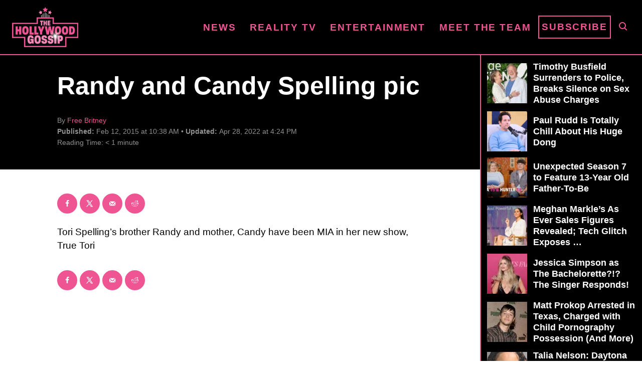

--- FILE ---
content_type: text/html; charset=UTF-8
request_url: https://www.thehollywoodgossip.com/wp-content/plugins/trellis-infinity/public/get-related-post.php?previous_post_ids=373595
body_size: 99
content:
{"excluded_URLs":["373595",545325,545314,545292,545280,545282,545222,545268,545236,545228,545205],"related_post_URLs":["https:\/\/www.thehollywoodgossip.com\/2026\/01\/timothy-busfield-surrenders-to-police-breaks-silence-in-sex-abuse-charges\/","https:\/\/www.thehollywoodgossip.com\/2026\/01\/john-forte-cause-of-death-musician-fugees-collaborator-was-50\/","https:\/\/www.thehollywoodgossip.com\/2026\/01\/taylor-swifts-alcohol-consumption-comes-under-scrutiny-following-viral-instagram-post\/","https:\/\/www.thehollywoodgossip.com\/2026\/01\/paul-rudd-large-dong-compliments-reaction-video\/","https:\/\/www.thehollywoodgossip.com\/2026\/01\/unexpected-season-7-to-feature-13-year-old-father-to-be\/","https:\/\/www.thehollywoodgossip.com\/2026\/01\/meghan-markles-as-ever-inventory-revealed-tech-glitch-exposes-disturbingly-wrong-business-model-report\/","https:\/\/www.thehollywoodgossip.com\/2026\/01\/jessica-simpson-as-the-bachelorette-the-singer-responds\/","https:\/\/www.thehollywoodgossip.com\/2026\/01\/matt-prokop-arrested-csam\/","https:\/\/www.thehollywoodgossip.com\/2026\/01\/scott-adams-cause-of-death-dilbert-creator-rightwing-influencer-was-68\/","https:\/\/www.thehollywoodgossip.com\/2026\/01\/talia-nelson-daytona-beach-death-of-son\/"]}